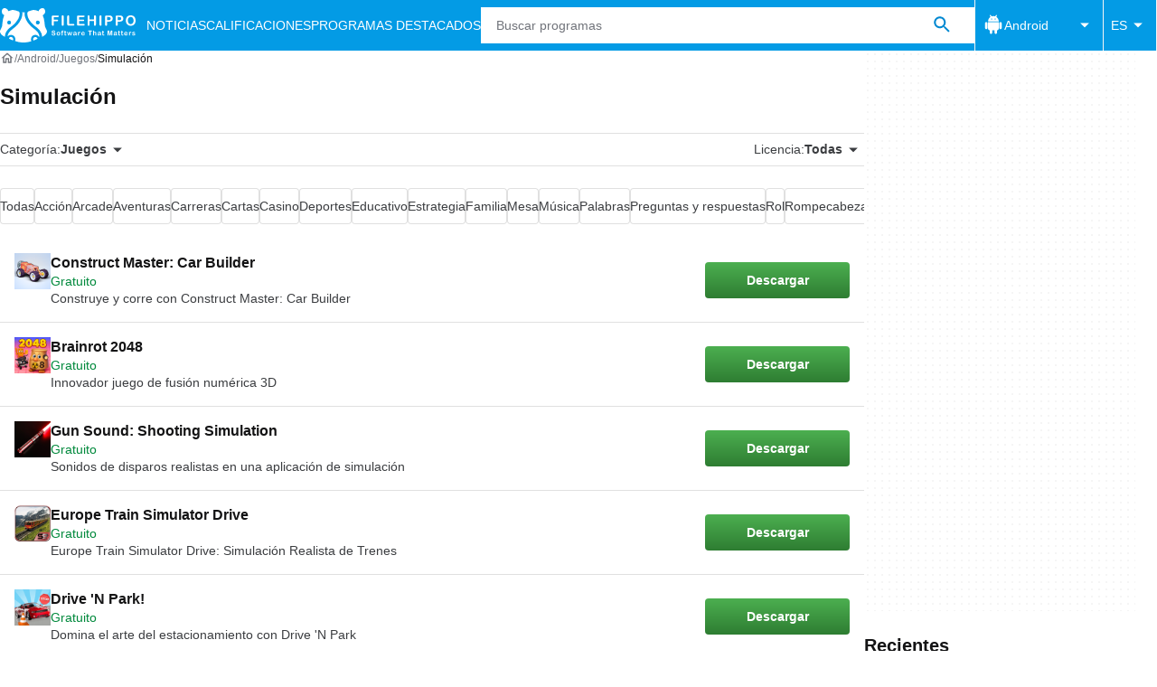

--- FILE ---
content_type: application/javascript; charset=utf-8
request_url: https://fundingchoicesmessages.google.com/f/AGSKWxVJP3-xganrPLSefdwlsNUrFNRc7QlQaqG0NZnqnkmPQE1F-kC0tZTgwoXQyLy47pmr4Xi47Eqh-AOTH-iduEI9OZfAwazDDEMmyU0ZYpgIiU3qKnoLRYw6Qo5w50epTCKp_E_bCXW77N5ieePeObD-zdKD12O4sIs7LN-mB2hVC-8RyCqRQzVSmV6Q/_/120-600./adixs./adblockchecker./ad_refresher.easformat=
body_size: -1289
content:
window['172dec6e-717a-49dd-831c-6ceab5bfe0c5'] = true;